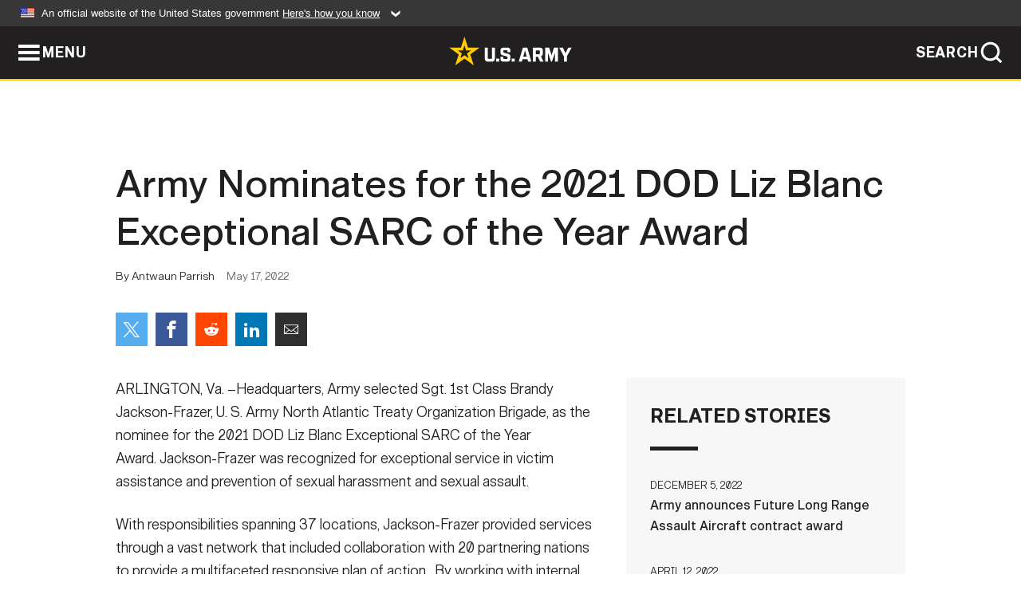

--- FILE ---
content_type: text/html; charset=UTF-8
request_url: https://www.army.mil/article/256736
body_size: 3558
content:
<!DOCTYPE html>
<html lang="en">
<head>
    <meta charset="UTF-8">
    <meta content='width=device-width, initial-scale=1.0' name='viewport' />
    <meta name="apple-itunes-app" content="app-id=342689843">
    <meta property="og:title" content="Army Nominates for the 2021 DOD Liz Blanc Exceptional SARC of the Year Award" />
<meta property="og:type" content="article" />
<meta property="og:description" content="ARLINGTON, Va. –Headquarters, Army selected Sgt. 1st Class Brandy Jackson-Frazer, U. S. Army North Atlantic Treaty Organization Brigade, as the nominee..." />
<meta property="og:site_name" content="www.army.mil" />
<meta property="og:image" content="http://www.army.mil/" />
<meta property="og:headline" content="Army Nominates for the 2021 DOD Liz Blanc Exceptional SARC of the Year Award " />
<meta property="twitter:card" content="summary_large_image" />
<meta property="twitter:site" content="@USArmy" />
<meta property="twitter:title" content="Army Nominates for the 2021 DOD Liz Blanc Exceptional SARC of the Year Award " />
<meta property="twitter:description" content="ARLINGTON, Va. –Headquarters, Army selected Sgt. 1st Class Brandy Jackson-Frazer, U. S. Army North Atlantic Treaty Organization Brigade, as the nominee..." />
<meta property="twitter:image" content="" />
<meta property="og:url" content="https://www.army.mil/article/256736/army_nominates_for_the_2021_dod_liz_blanc_exceptional_sarc_of_the_year_award" />

    <title>Army Nominates for the 2021 DOD Liz Blanc Exceptional SARC of the Year Award  &#124; Article &#124; The United States Army</title>
    <meta name="description" content="ARLINGTON, Va. –Headquarters, Army selected Sgt. 1st Class Brandy Jackson-Frazer, U. S. Army North Atlantic Treaty Organization Brigade, as the nominee...">
    <meta property="article:published_time" content="2022-05-17T12:00:00-05:00" />
    <meta property="article:modified_time" content="2022-05-16T11:47:01-05:00" />
    <link rel="canonical" href="https://www.army.mil/article/256736/army_nominates_for_the_2021_dod_liz_blanc_exceptional_sarc_of_the_year_award">
    <link rel="amphtml" href="https://www.army.mil/article-amp/256736/army_nominates_for_the_2021_dod_liz_blanc_exceptional_sarc_of_the_year_award"/>
    <link rel="stylesheet" href="/e2/global/rv7/topnav/navbar.css">
    <link rel="stylesheet" href="/e2/global/rv7/footer/footer.css">
    <link rel="stylesheet" href="/css/article.css?id=05631edaec0f9b6cde4e0b0469a45dbb">
    <link rel="apple-touch-icon" href="/e2/images/rv7/army_star_icon_60.png">
    <link rel="apple-touch-icon" sizes="76x76" href="/e2/images/rv7/army_star_icon_76.png">
    <link rel="apple-touch-icon" sizes="120x120" href="/e2/images/rv7/army_star_icon_120.png">
    <link rel="apple-touch-icon" sizes="152x152" href="/e2/images/rv7/army_star_icon_152.png">
</head>
<body class="army-font">
    <!--[if lt IE 9]>
<div class="oldie-warning">
    <p class="warning">!</p>
      <p>Your version of Internet Explorer is out of date. It has known security flaws and can cause issues displaying content on this page, and other websites.</p>
      <p><a href="/upgrade" title="Learn how to update your browser">Learn how to update your browser</a></p>
</div>
<![endif]-->    <div class='article-container wrapper'>
        <div class="container">
            <div class="inner-container" role="main">
                <div id="article-top" class="row">
                    <div class="span12">
                        <h1>Army Nominates for the 2021 DOD Liz Blanc Exceptional SARC of the Year Award </h1>
                        <p class="small">By Antwaun Parrish<span>May 17, 2022</span></p>
                        <section class="alt-social-bar">
  <ul>
        <li class="social-button-sm twitter-button">
            <a rel="noopener noreferrer" target="_blank" href="https://twitter.com/share?url=https%3A%2F%2Fwww.army.mil%2Farticle%2F256736&amp;text=Army%20Nominates%20for%20the%202021%20DOD%20Liz%20Blanc%20Exceptional%20SARC%20of%20the%20Year%20Award%20"><span role="img">Share on Twitter</span></a>
        </li>
        <li class="social-button-sm facebook-button">
            <a rel="noopener noreferrer" target="_blank" href="https://www.facebook.com/sharer/sharer.php?u=https%3A%2F%2Fwww.army.mil%2Farticle%2F256736"><span role="img">Share on Facebook</span></a>
        </li>
        <li class="social-button-sm reddit-button">
            <a rel="noopener noreferrer" target="_blank" href="https://www.reddit.com/submit?url=https%3A%2F%2Fwww.army.mil%2Farticle%2F256736"><span role="img">Share on Reddit</span></a>
        </li>
        <li class="social-button-sm linkedin-button">
            <a rel="noopener noreferrer" target="_blank" href="https://www.linkedin.com/cws/share?url=https%3A%2F%2Fwww.army.mil%2Farticle%2F256736"><span role="img">Share on LinkedIn</span></a>
        </li>
        <li class="social-button-sm email-button">
            <a rel="noopener noreferrer" target="_blank" href="mailto:?Subject=Army%20Nominates%20for%20the%202021%20DOD%20Liz%20Blanc%20Exceptional%20SARC%20of%20the%20Year%20Award%20&amp;body=https%3A%2F%2Fwww.army.mil%2Farticle%2F256736"><span role="img">Share via Email</span></a>
        </li>
        </ul>
    </section>                    </div>
                </div>
                <div class="two-column-body">
                    <div class="left-column">
                        
                        <div class="article-body rich-text-element bodytext">
                            <div class="ql-editor">
                                <p>ARLINGTON, Va. –Headquarters, Army selected Sgt. 1st Class Brandy Jackson-Frazer, U. S. Army North Atlantic Treaty Organization Brigade, as the nominee for the 2021 DOD Liz Blanc Exceptional SARC of the Year Award. Jackson-Frazer was recognized for exceptional service in victim assistance and prevention of sexual harassment and sexual assault.</p>
    
    
    
  
  

    
    
          <p>With responsibilities spanning 37 locations, Jackson-Frazer provided services through a vast network that included collaboration with 20 partnering nations to provide a multifaceted responsive plan of action.  By working with internal and inter-agency networks and NATO resources that are closer to geographically separated units, her plan of action for sexual assault first responders delivered uninterrupted service.</p>
    
    
    
  
  

    
    
          <p>Her program includes victim access to 24-hours a day, 7-days a week SHARP services and professional, quality response from agencies such as chaplain, legal and medical. Jackson-Frazier also coordinated with these partnering agencies in the development of a resource location tool-kit she delivered for USAREUR-AF command.</p>
    
    
    
  
  

    
    
          <p>“Sgt. 1st Class Jackson-Frazer is a force multiplier who creates a positive, strategic effect within her brigade,” said Jill Londagin, ARD SHARP program director. “Through her hard work and dedication to the SHARP program, Army personnel have someone who is always developing prevention efforts to protect them and their Families.”</p>
    
    
    
  
  

    
    
          <p>Collateral duty is assigned to Soldiers for various programs within the Army. Often times Soldiers don’t receive proper assistance due to collateral duty representatives not being properly trained on how to support victims or develop prevention programs.  This was one of the findings revealed in the DoD Independent Review Commission on Sexual Assault in the Military report.</p>
    
    
    
  
  

    
    
          <p>Jackson-Frazer understood the need for quality collateral duty advocates. She created training and commander interview questions for new advocates, resulting in informed leaders assigned to U.S. NATO Brigade.</p>
    
    
    
  
  

    
    
          <p>Jackson-Frazer went the extra mile to ensure the collateral duty representatives understood the importance of their position and are able to provide the highest quality of care. She incorporated ROC drills to include coordinating the testing of victim advocate response times, procedures, and practices as an internal validating exercise.  Her efforts ensured those charged with program requirements are effective and mission ready.</p>
    
    
    
  
  

    
    
          <p>According to her command team, her efforts resulted in identification of significant obstacles in location-dependent communication methods; she was able to bridge the gap through the creation of agreements with subordinate units, sister services, and agencies to streamline victim advocate response times.</p>
    
    
    
  
  

    
    
          <p>“As the Brigade’s SARC, through extraordinary and effective program management, her performance brings to fruition that each and every unique training and education opportunity it capitalized upon, building on existing momentum to eliminate sexual harassment and assault, and ensure that all members our command, civilian and military alike, are in a work climate where they are treated with dignity and respect,” said Command Sgt. Maj. Bryan Valenzuela.</p>
    
    
    
  
  

    
    
          <p>Valenzuela went on to state that Jackson-Frazer is the ideal example of a SHARP professional who continues to go above and beyond her duties to provide vital support to our nation’s Service Members, Civilians, and their Families.</p>
    
    
    
  
  

                              </div>
                        </div> <!-- end article-body -->

                    </div>
                                        <div class="right-column">
                        <div class="top-stories">
                            <h4>RELATED STORIES</h4>
                            <ul>
                                                            <li>
                                    <a href="https://www.army.mil/article/262523/army_announces_future_long_range_assault_aircraft_contract_award" title="Army announces Future Long Range Assault Aircraft contract award"><span>December 5, 2022</span><span>Army announces Future Long Range Assault Aircraft contract award</span></a>
                                </li>
                                                            <li>
                                    <a href="https://www.army.mil/standto/archive/2022/04/12" title="U.S. Army STAND-TO! | Army Organic Industrial Base Modernization Implementation Plan"><span>April 12, 2022</span><span>U.S. Army STAND-TO! | Army Organic Industrial Base Modernization Implementation Plan</span></a>
                                </li>
                                                            <li>
                                    <a href="https://www.army.mil/article/252334/army_implements_new_suicide_prevention_initiative" title="Army implements new suicide prevention initiative"><span>November 29, 2021</span><span>Army implements new suicide prevention initiative</span></a>
                                </li>
                                                            <li>
                                    <a href="https://www.army.mil/article/241501/army_senior_leader_message_to_the_force" title="Army Senior Leader Message to the Force"><span>December 8, 2020</span><span>Army Senior Leader Message to the Force</span></a>
                                </li>
                                                            <li>
                                    <a href="https://www.army.mil/article/198080/new_civilian_aides_to_the_secretary_of_the_army_invested" title="New Civilian Aides to the Secretary of the Army invested"><span>December 13, 2017</span><span>New Civilian Aides to the Secretary of the Army invested</span></a>
                                </li>
                                                        </ul>
                        </div>
                    </div>
                                    </div>
            </div>
        </div>
    </div> <!-- end .article-container -->
        <div id="ga-analytic-codes" data-codes="G-NYQV9ZQ76G"></div>
        
    <div id="lightbox" class="hidden">
  <div class="container click-close">
    <a class="thumbnail hidden" id="thumbnail"><span class="thumbnail-button"></span></a>
    <a class="single-view hidden" id="single-view"><span class="single-view-button"></span></a>
    <span class="image-index hidden" id="image-index"></span>
    <a class="download hidden" id="download" target="_blank"><span class="download-button"></span></a>
    <a class="share hidden" id="share"><span class="share-button"></span></a>
    <div class="share-box opacity-zero" id="share-box">
      <ul>
        <li class="social-button facebook-button">
          <a id="fb-social" href="" target="_blank" rel="noopener">
            <span></span>
          </a>
        </li>
        <li class="social-button twitter-button">
          <a id="twitter-social" href="" target="_blank" rel="noopener">
            <span></span>
          </a>
        </li>
        <li class="social-button pinterest-button">
          <a id="pint-social" href="" target="_blank" rel="noopener">
            <span></span>
          </a>
        </li>
      </ul>
    </div>
    <a class="close click-close" href="javascript:void(0);"><span class="click-close"></span></a>
    <div class="inner-container">
      <div class="navigation">
        <a class="lb-button" id="next-button" href="javascript:void(0);" title="Next image"><span></span></a>
        <a class="lb-button" id="prev-button" href="javascript:void(0);" title="Previous image"><span></span></a>
      </div>
      <div id="video-elem" class="video-elem click-close hidden"></div>
      <div class="lb-img click-close" id="lb-img">
        <div id="img-wrap" class="img-wrap">
          <img id="prev-elem" class="prev-elem" src="" alt="Previous image in slideshow" />
          <img id="current-elem" class="current-elem" src="" alt="Active image in slideshow" />
          <img id="next-elem" class="next-elem" src="" alt="Next image in slideshow" />
        </div>
        <div id="lightbox-caption" class="caption"></div>
      </div>
      <div class="thumbnail-view hidden" id="thumbnail-view">
        <ul>
                  </ul>
      </div>
      <div class="image-loading"></div>
    </div>
  </div>
</div>    <div id="loading" class="loading">
  <div id="loading-bar" class="loading-bar"></div>
</div>    <script
    type="text/javascript"
    src="https://www.army.mil/e2/js/rv7/main/army_mil_searchgov_sayt_loader.js"
    integrity="sha384-d0OhafLmLE7BWLyFtyJDjz21pszH7X++shSDoUY7YEcdE9IKvdTGrImLzJJQv27l"
    crossorigin="anonymous"
></script>
<!-- to include extra GA codes, use format: -->
<!-- <div id="ga-analytic-codes" data-codes="G-xxx, G-xxx"></div> -->
<script async src="https://www.googletagmanager.com/gtag/js?id=G-YQMQPQYJ4J"></script>
<script
    type="text/javascript"
    src="https://www.army.mil/e2/js/rv7/main/google_analytics4.js"
    integrity="sha384-edaw17livoqdnSsOB+0OpunEQR1CkU1VOJNP9Z8sm3sYEVmfUfafIB3/fUZ7hift"
    crossorigin="anonymous"
></script>
    <section id="social-bar-id" class="social-bar">
    <h2 class="hidden">Social Sharing</h2>
    <ul>
        <li class="social-button no-hover twitter-button">
            <a rel="noopener noreferrer" target="_blank" href="https://twitter.com/share?url=https%3A%2F%2Fwww.army.mil%2Farticle%2F256736&amp;text=Army%20Nominates%20for%20the%202021%20DOD%20Liz%20Blanc%20Exceptional%20SARC%20of%20the%20Year%20Award%20"><span>Share on Twitter</span></a>
        </li>
        <li class="social-button no-hover facebook-button">
            <a rel="noopener noreferrer" target="_blank" href="https://www.facebook.com/sharer/sharer.php?u=https%3A%2F%2Fwww.army.mil%2Farticle%2F256736"><span>Share on Facebook</span></a>
        </li>
        <li class="social-button no-hover reddit-button">
            <a rel="noopener noreferrer" target="_blank" href="https://www.reddit.com/submit?url=https%3A%2F%2Fwww.army.mil%2Farticle%2F256736"><span>Share on Reddit</span></a>
        </li>
        <li class="social-button no-hover linkedin-button">
            <a rel="noopener noreferrer" target="_blank" href="https://www.linkedin.com/cws/share?url=https%3A%2F%2Fwww.army.mil%2Farticle%2F256736"><span>Share on LinkedIn</span></a>
        </li>
        <li class="social-button no-hover email-button">
            <a rel="noopener noreferrer" target="_blank" href="mailto:?Subject=Army%20Nominates%20for%20the%202021%20DOD%20Liz%20Blanc%20Exceptional%20SARC%20of%20the%20Year%20Award%20&amp;body=https%3A%2F%2Fwww.army.mil%2Farticle%2F256736"><span>Share via Email</span></a>
        </li>
    </ul>
</section>    <script src="/e2/global/rv7/topnav/navbar.js" async></script>
    <script src="/e2/global/rv7/footer/footer.js" async></script>
    <script src="/js/article.js?id=6292c25ed28f08086b3501466b73e53f" async></script>
</body>
</html>
